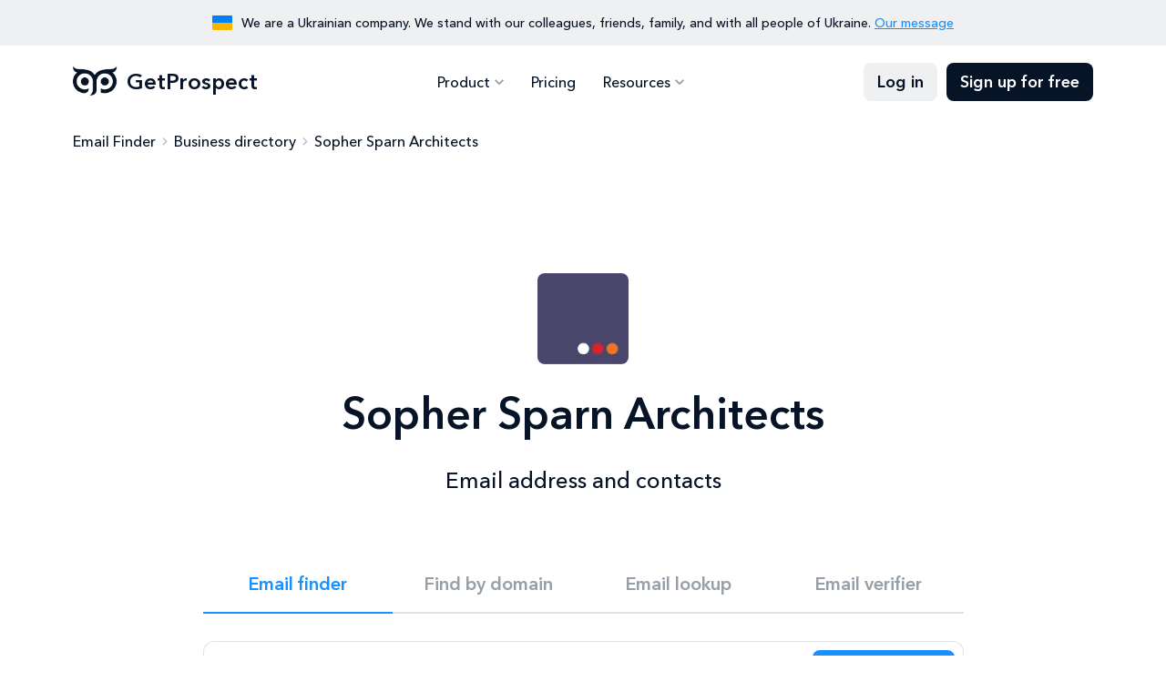

--- FILE ---
content_type: text/css; charset=UTF-8
request_url: https://getprospect.com/_next/static/css/9ec8bd8cfc173ad9.css
body_size: -216
content:
@font-face{font-family:avenirNext;src:url(/_next/static/media/0a6de87e078249ef-s.p.woff2) format("woff2");font-display:swap;font-weight:400;font-style:normal}@font-face{font-family:avenirNext;src:url(/_next/static/media/539413029c00ae50-s.p.woff2) format("woff2");font-display:swap;font-weight:500;font-style:normal}@font-face{font-family:avenirNext;src:url(/_next/static/media/fca430a7208d0aec-s.p.woff2) format("woff2");font-display:swap;font-weight:600;font-style:normal}@font-face{font-family:avenirNext;src:url(/_next/static/media/81e7cc8950e1cfe6-s.p.woff2) format("woff2");font-display:swap;font-weight:700;font-style:700}@font-face{font-family:avenirNext Fallback;src:local("Arial");ascent-override:94.34%;descent-override:24.68%;line-gap-override:0.00%;size-adjust:102.92%}.__className_a7ce4f{font-family:avenirNext,avenirNext Fallback}.__variable_a7ce4f{--font-avenir:"avenirNext","avenirNext Fallback"}